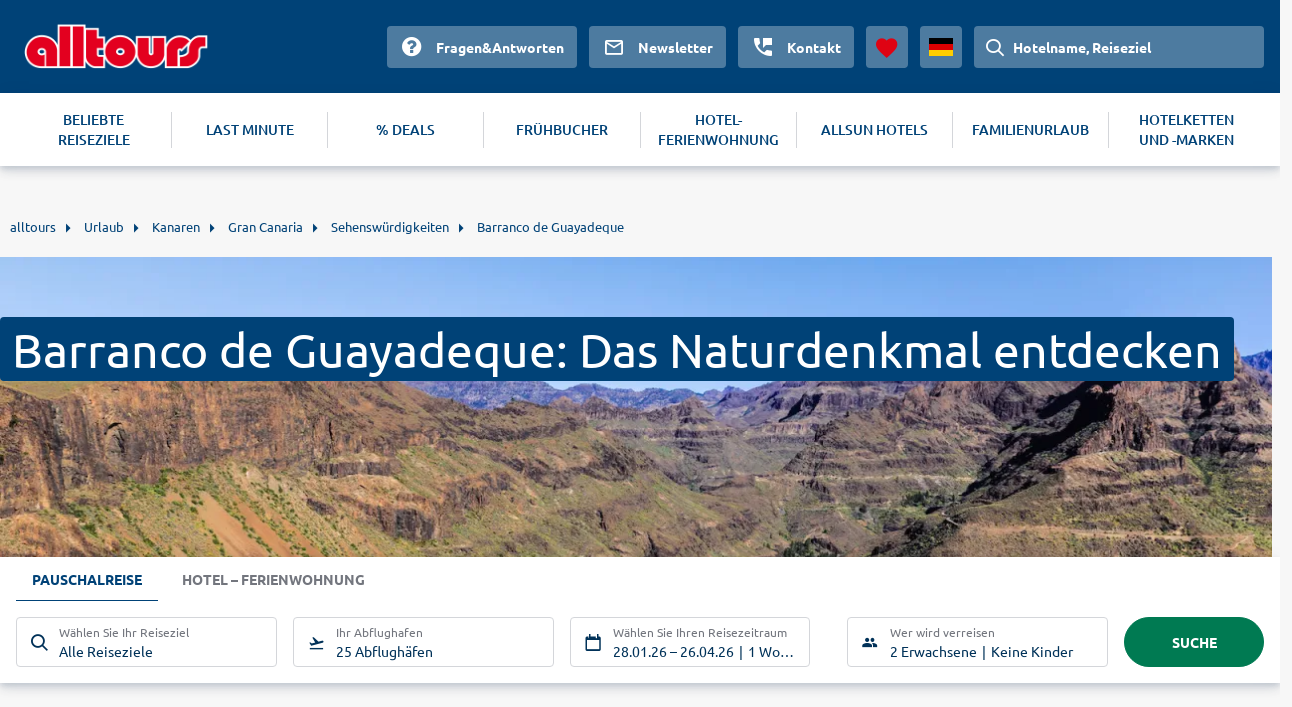

--- FILE ---
content_type: text/html
request_url: https://www.alltours.de/urlaub/spanien-kanaren/gran-canaria/sehenswuerdigkeiten/barranco-de-guayadeque/
body_size: 6340
content:
<!DOCTYPE html>
<html lang="de" dir="ltr" class="no-js">
<head>
    <meta charset="utf-8">

<!-- 
	build with <3 by diva-e Advertising

	This website is powered by TYPO3 - inspiring people to share!
	TYPO3 is a free open source Content Management Framework initially created by Kasper Skaarhoj and licensed under GNU/GPL.
	TYPO3 is copyright 1998-2026 of Kasper Skaarhoj. Extensions are copyright of their respective owners.
	Information and contribution at https://typo3.org/
-->



<meta http-equiv="x-ua-compatible" content="IE=edge">
<meta name="generator" content="TYPO3 CMS">
<meta name="viewport" content="width=device-width, initial-scale=1">
<meta name="apple-mobile-web-app-capable" content="no">









<meta name="robots" content="index,follow">
<title>Barranco de Guayadeque: Mit alltours auf die Kanaren</title>
<meta name="description" content="Reisen Sie mit alltours nach Gran Canaria und begeben Sie sich bei einer Wanderung auf die Spuren der Guanchen im Barranco de Guayadeque!"/>
<link rel="canonical" href="https://www.alltours.de/urlaub/spanien-kanaren/gran-canaria/sehenswuerdigkeiten/barranco-de-guayadeque/" />
<meta property="og:title" content="Barranco de Guayadeque: Mit alltours auf die Kanaren" />
<meta property="og:url" content="https://www.alltours.de/urlaub/spanien-kanaren/gran-canaria/sehenswuerdigkeiten/barranco-de-guayadeque/" />
<meta property="og:image" content="https://www.alltours.de/temp/static/cr/1280/350/5/imgpath/temp/fileadmin/lychee/f2780778e2fb43ae744f34d3d927.jpeg" />
<meta property="og:type" content="website" />
<meta property="og:description" content="Reisen Sie mit alltours nach Gran Canaria und begeben Sie sich bei einer Wanderung auf die Spuren der Guanchen im Barranco de Guayadeque!" />
<meta property="og:site_name" content="alltours" />
<meta name="twitter:card" content="summary" />
<meta name="twitter:site" content="@alltours_reisen" />
<meta name="twitter:creator" content="@alltours_reisen" />
<meta name="twitter:title" content="Barranco de Guayadeque: Mit alltours auf die Kanaren" />
<meta name="twitter:url" content="https://www.alltours.de/urlaub/spanien-kanaren/gran-canaria/sehenswuerdigkeiten/barranco-de-guayadeque/" />
<meta name="twitter:image" content="https://www.alltours.de/temp/static/cr/1280/350/5/imgpath/temp/fileadmin/lychee/f2780778e2fb43ae744f34d3d927.jpeg" />
<meta name="twitter:description" content="Reisen Sie mit alltours nach Gran Canaria und begeben Sie sich bei einer Wanderung auf die Spuren der Guanchen im Barranco de Guayadeque!" />
<link rel="preload" as="image" href="https://www.alltours.de/temp/static/cr/400/213/5/imgpath/temp/fileadmin/lychee/f2780778e2fb43ae744f34d3d927.jpeg" media="(max-width: 400px)"/><link rel="preload" as="image" href="https://www.alltours.de/temp/static/cr/1280/350/5/imgpath/temp/fileadmin/lychee/f2780778e2fb43ae744f34d3d927.jpeg" media="(min-width: 401px) and (max-width: 1599px)"/><link rel="preload" as="image" href="https://www.alltours.de/temp/static/cr/1600/437/5/imgpath/temp/fileadmin/lychee/f2780778e2fb43ae744f34d3d927.jpeg" media="(min-width: 1600px)" />

<meta name="application-name" content="OPI_alltours_de_de_6546">
<link rel="alternate" hreflang="de-de" href="https://www.alltours.de/urlaub/spanien-kanaren/gran-canaria/sehenswuerdigkeiten/barranco-de-guayadeque/" />
 <link rel="alternate" hreflang="de-at" href="https://www.alltours.at/urlaub/spanien-kanaren/gran-canaria/sehenswuerdigkeiten/barranco-de-guayadeque/" />
 <link rel="alternate" hreflang="de-ch" href="https://www.alltours.ch/urlaub/spanien-kanaren/gran-canaria/sehenswuerdigkeiten/barranco-de-guayadeque/" />
 <link rel="alternate" hreflang="x-default" href="https://www.alltours.de/urlaub/spanien-kanaren/gran-canaria/sehenswuerdigkeiten/barranco-de-guayadeque/" />

<script> var sMandant = "de"</script>                <meta name="viewport" content="width=device-width, initial-scale=1">
                <link rel="icon" href="/temp/uploads/media/favicon.ico" type="image/ico" />

                <link rel="preload" as="script" href="/temp/static/js/jquery.js">
                <link rel="preload" as="style" href="/temp/static/min/g=css-swiper?mrand=15870">
                <link rel="preload" as="style" href="/temp/static/min/g=css-style?mrand=15870">
                <link rel="preload" href="/temp/static/fonts/ubuntu-regular-webfont.woff2" as="font" type="font/woff2" crossorigin>
                <link rel="preload" href="/temp/static/fonts/ubuntu-bold-webfont.woff2" as="font" type="font/woff2" crossorigin>
                <link rel="preload" href="/temp/static/fonts/ubuntu-medium-webfont.woff2" as="font" type="font/woff2" crossorigin>

                <script type="application/javascript" src="/temp/static/js/jquery.js"></script>

                <style>
                @font-face {
                    font-family: 'ubunturegular';
                    src: url("/temp/static/fonts/ubuntu-regular-webfont.eot");
                    src: url("/temp/static/fonts/ubuntu-regular-webfont.eot?#iefix") format("embedded-opentype"), url("/temp/static/fonts/ubuntu-regular-webfont.woff2") format("woff2"), url("/temp/static/fonts/ubuntu-regular-webfont.woff") format("woff"), url("/temp/static/fonts/ubuntu-regular-webfont.ttf") format("truetype"), url("/temp/static/fonts/ubuntu-regular-webfont.svg#ubunturegular") format("svg");
                    font-weight: normal;
                    font-style: normal;
                    font-display: swap;
                }

                @font-face {
                    font-family: 'ubuntubold';
                    src: url("/temp/static/fonts/ubuntu-bold-webfont.eot");
                    src: url("/temp/static/fonts/ubuntu-bold-webfont.eot?#iefix") format("embedded-opentype"), url("/temp/static/fonts/ubuntu-bold-webfont.woff2") format("woff2"), url("/temp/static/fonts/ubuntu-bold-webfont.woff") format("woff"), url("/temp/static/fonts/ubuntu-bold-webfont.ttf") format("truetype"), url("/temp/static/fonts/ubuntu-bold-webfont.svg#ubuntubold") format("svg");
                    font-weight: normal;
                    font-style: normal;
                    font-display: swap;
                }

                @font-face {
                    font-family: 'ubuntumedium';
                    src: url("/temp/static/fonts/ubuntu-medium-webfont.eot");
                    src: url("/temp/static/fonts/ubuntu-medium-webfont.eot?#iefix") format("embedded-opentype"), url("/temp/static/fonts/ubuntu-medium-webfont.woff2") format("woff2"), url("/temp/static/fonts/ubuntu-medium-webfont.woff") format("woff"), url("/temp/static/fonts/ubuntu-medium-webfont.ttf") format("truetype"), url("/temp/static/fonts/ubuntu-medium-webfont.svg#ubuntumedium") format("svg");
                    font-weight: normal;
                    font-style: normal;
                    font-display: swap;
                }

                @font-face {
                    font-family: 'icon-font';
                    src: url("/temp/static/fonts/icon-font.eot?ax7e97");
                    src: url("/temp/static/fonts/icon-font.eot?#iefixax7e97") format("embedded-opentype"), url("/temp/static/fonts/icon-font.woff?ax7e97") format("woff"), url("/temp/static/fonts/icon-font.ttf?ax7e97") format("truetype"), url("/temp/static/fonts/icon-font.svg?ax7e97#icon-font") format("svg");
                    font-weight: normal;
                    font-style: normal;
                    font-display: swap;
                }
                </style>    <link rel="stylesheet" href="/temp/static/min/g=css-swiper?mrand=15870">
    <link rel="stylesheet" href="/temp/static/min/g=css-style?mrand=15870">
		<script>
			var productType = 'package';
			var dataLayer = [{
				canonicalUrl: 'https://www.alltours.de/urlaub/spanien-kanaren/gran-canaria/sehenswuerdigkeiten/barranco-de-guayadeque/',
				country: 'de',
				pageType: 'listingPage',
				listName: productType + '/' + 'spanien-kanaren/gran-canaria/sehenswuerdigkeiten/barranco-de-guayadeque',
				products: []
			}];
		</script>
		
		<!-- Google Tag Manager -->
		<script>(function(w,d,s,l,i){w[l]=w[l]||[];w[l].push({'gtm.start':
		new Date().getTime(),event:'gtm.js'});var f=d.getElementsByTagName(s)[0],
		j=d.createElement(s),dl=l!='dataLayer'?'&l='+l:'';j.async=true;j.src=
		'https://www.googletagmanager.com/gtm.js?id='+i+dl;f.parentNode.insertBefore(j,f);
		})(window,document,'script','dataLayer','GTM-MWGZLP');</script>
		<!-- End Google Tag Manager --><script src="https://cloud.ccm19.de/app.js?apiKey=04ba9078a1dd8f2d87470c1ad76a8831fcc230901a648b84&domain=637bb406aa8ffb71f20fae56" referrerpolicy="origin" async></script><!-- live -->
</head>
<body>
            <!-- Google Tag Manager (noscript) -->
            <noscript><iframe src="https://www.googletagmanager.com/ns.html?id=GTM-MWGZLP" height="0" width="0" style="display:none;visibility:hidden"></iframe></noscript>
            <!-- End Google Tag Manager (noscript) -->

    <div id="all_header"></div>
    <div class="container-fluid">
        <form id="redirForm" action="/temp/static/redir-form.php" method="POST"><input id="formSubmit" type="hidden" name="rdata" value=""></form>
        <div class="oa-modal"></div>
        <div class="container main">

            <ul id="breadcrumb" itemscope itemtype="https://schema.org/BreadcrumbList"><li class="root" itemprop="itemListElement" itemscope itemtype="https://schema.org/ListItem"><a href="https://www.alltours.de/" target="_self" itemprop="item"><span itemprop="name">alltours</span></a><meta itemprop="position" content="1"></li>
			<li itemprop="itemListElement" itemscope itemtype="https://schema.org/ListItem">
				<a href="/urlaub/" target="_self" itemprop="item">
				<span itemprop="name">Urlaub</span></a>
				<meta itemprop="position" content="2">
			</li>
			<li itemprop="itemListElement" itemscope itemtype="https://schema.org/ListItem">
				<a href="/urlaub/spanien-kanaren/" target="_self" itemprop="item">
				<span itemprop="name">Kanaren</span></a>
				<meta itemprop="position" content="3">
			</li>
			<li itemprop="itemListElement" itemscope itemtype="https://schema.org/ListItem">
				<a href="/urlaub/spanien-kanaren/gran-canaria/" target="_self" itemprop="item">
				<span itemprop="name">Gran Canaria</span></a>
				<meta itemprop="position" content="4">
			</li>
			<li itemprop="itemListElement" itemscope itemtype="https://schema.org/ListItem">
				<a href="/urlaub/spanien-kanaren/gran-canaria/sehenswuerdigkeiten/" target="_self" itemprop="item">
				<span itemprop="name">Sehenswürdigkeiten</span></a>
				<meta itemprop="position" content="5">
			</li>
			<li itemprop="itemListElement" itemscope itemtype="https://schema.org/ListItem">
				<a href="/urlaub/spanien-kanaren/gran-canaria/sehenswuerdigkeiten/barranco-de-guayadeque/" target="_self" itemprop="item">
				<span itemprop="name">Barranco de Guayadeque</span></a>
				<meta itemprop="position" content="6">
			</li></ul>
            
    

            <div id="c14473" class="frame frame-default frame-type-list frame-layout-0">
                
                
                    



                
                
                    

    



                
                

    
        
            <div class="hero">
                <div class="heroContainer">
                    <h1>Barranco de Guayadeque: Das Naturdenkmal entdecken</h1>
                    
                </div>
                <div class="image">
                    <picture>
                        <source media="(max-width: 400px)" srcset="/temp/static/cr/400/213/imgpath/temp/fileadmin/lychee/f2780778e2fb43ae744f34d3d927.jpeg">
                        <source media="(min-width: 1600px)" srcset="/temp/static/cr/1600/437/imgpath/temp/fileadmin/lychee/f2780778e2fb43ae744f34d3d927.jpeg">
                        <img src="/temp/static/cr/1280/350/imgpath/temp/fileadmin/lychee/f2780778e2fb43ae744f34d3d927.jpeg" fetchpriority="high" alt="Barranco de Guayadeque">
                    </picture>
                </div>
            </div>
            <div id="all_sw"></div>
            <div class="ibe-oa">
            
    <div id="sibe" class="left"></div>
    <div class="clear"></div>
    
            </div>

            <div class="mainContent">
                
                <div class="summary-tab-box">
                    
            <div class="tab-content">
                <div id="home" class="tab-pane fade active in all_t all_t_summary">
                        <div class="topContentMore open nbrds">Der "Barranco de Guayadeque" ist eine durch vulkanische Aktivit&auml;ten entstandene Schlucht im S&uuml;dosten der Kanareninsel Gran Canaria. Auf Wanderungen k&ouml;nnen Sie in Ihrem Urlaub mit alltours die Natur und den ewigen Fr&uuml;hling genie&szlig;en und einige H&ouml;hlenh&auml;user Gran Canarias entdecken, wie sie von den Ureinwohnern erbaut wurden. Der "Barranco de Guayadeque" ist rund 15 Kilometer lang und seine H&auml;nge sind von zahlreichen endemischen Pflanzen bewachsen. Von Mitte Januar bis Anfang Februar k&ouml;nnen Sie sich hier besonders an der Mandelbl&uuml;te erfreuen.
<h2>Im "Barranco de Guayadeque" auf Spurensuche</h2>
Wer sich im "Barranco de Guayadeque" auf Wanderung begeben m&ouml;chte, der findet hier verschiedene Wege vor, von denen Sie einer vom H&ouml;hlendorf "Cuevas Bermejas" bis zu einem weiteren, kleineren H&ouml;hlendorf, dem "Monta&ntilde;a de las Tierras", f&uuml;hrt. Am Rande ihres Pfades begegnen Aktivurlauber und Natur-Fans einer H&ouml;hlenkapelle und einem H&ouml;hlenrestaurant, unbewohnten H&ouml;hlen und bl&uuml;henden gelben Dickblattgew&auml;chsen sowie wilden, lila leuchtenden Artischocken. Begleitet wird Ihr Weg von sagenhaften Ausblicken, die &uuml;ber den Schluchtgrund bis hin zur Ostk&uuml;ste Gran Canarias reichen. Sie gelangen &uuml;ber die GC-103 zum &ouml;stlichen Eingang des Barrancos.</div>
                            <div class="summary-tab-box-trigger">
                            <div class="summary-tab-box-wrapper mbutton smallbutton">
                                <span class="summary-tab-box-button button--opened"></span>
                                <span class="summary-tab-box-text">schließen</span>
                            </div>
                        </div></div>
            </div><div class="topOffers"><h2 class="center">Hotelangebote</h2><div class="row-oa"><div class="boxes"><div class="row flexbox__vertical__container">
        <div class="col-33">
            <div class="productbox hotelbox nbrds">
                <div class="properties">
                    
            <div class="image oa-swiper">
                <div class="swiper-wrapper" data-submit="aHR0cHM6Ly93d3cuYWxsdG91cnMuZGUvaG90ZWxkZXRhaWwvMjc5ND8mYm9va2luZ1R5cGU9UEFDS0FHRSZtaW5EPTcmbWF4RD03Jm5vZGVzPSZkZD0yMDI2LTA1LTAxJnJkPTIwMjYtMDYtMTY=" rel="rform">
                
                        <div class="swiper-slide">
                            <img class="img-responsive lazy" alt="Appartements Tamaragua" data-original="https://images.alltours.de/hotels/415x311/LPA327_05.jpg">
                        </div>
                        
                        <div class="swiper-slide">
                            <img class="img-responsive swiper-lazy" alt="" data-src="https://images.alltours.de/hotels/415x311/LPA327_09.jpg">
                            <div class="swiper-lazy-preloader"></div>
                        </div>
                        
                        <div class="swiper-slide">
                            <img class="img-responsive swiper-lazy" alt="" data-src="https://images.alltours.de/hotels/415x311/LPA327_04.jpg">
                            <div class="swiper-lazy-preloader"></div>
                        </div>
                        
                        <div class="swiper-slide">
                            <img class="img-responsive swiper-lazy" alt="" data-src="https://images.alltours.de/hotels/415x311/LPA327_06.jpg">
                            <div class="swiper-lazy-preloader"></div>
                        </div>
                        
                        <div class="swiper-slide">
                            <img class="img-responsive swiper-lazy" alt="" data-src="https://images.alltours.de/hotels/415x311/LPA327_07.jpg">
                            <div class="swiper-lazy-preloader"></div>
                        </div>
                        
                        <div class="swiper-slide">
                            <img class="img-responsive swiper-lazy" alt="" data-src="https://images.alltours.de/hotels/415x311/LPA327_08.jpg">
                            <div class="swiper-lazy-preloader"></div>
                        </div>
                        
                        <div class="swiper-slide">
                            <img class="img-responsive swiper-lazy" alt="" data-src="https://images.alltours.de/hotels/415x311/LPA327_01.jpg">
                            <div class="swiper-lazy-preloader"></div>
                        </div>
                        
                        <div class="swiper-slide">
                            <img class="img-responsive swiper-lazy" alt="" data-src="https://images.alltours.de/hotels/415x311/LPA327_02.jpg">
                            <div class="swiper-lazy-preloader"></div>
                        </div>
                        
                        <div class="swiper-slide">
                            <img class="img-responsive swiper-lazy" alt="" data-src="https://images.alltours.de/hotels/415x311/LPA327_03.jpg">
                            <div class="swiper-lazy-preloader"></div>
                        </div>
                        
                        <div class="swiper-slide">
                            <img class="img-responsive swiper-lazy" alt="" data-src="https://images.alltours.de/hotels/415x311/LPA327_10.jpg">
                            <div class="swiper-lazy-preloader"></div>
                        </div>
                        
                </div>
                <div class="swiper-button-prev"></div>
                <div class="swiper-button-next"></div>
            </div>

                    <div class="boxContent">

                        <div class="title text--trunc">
                            <span>Spanien (Kanaren) . Gran Canaria . Playa del Inglés</span>
                            <a href="/hotels/appartements-tamaragua-gran-canaria-lpa327.html" title="Appartements Tamaragua">Appartements Tamaragua</a>
                        </div>
                        <div class="rating">
                            <ul class="hotel-rating"><li class="hotel-rating-item"><i class="icon icon-sun-rating"></i></li><li class="hotel-rating-item"><i class="icon icon-sun-rating"></i></li><li class="hotel-rating-item"><i class="icon icon-sun-rating"></i></li></ul>
                        </div>
                        <div class="infos">
                            <div class="properties">
                                <ul>
                                    <li>7 Nächte . App. Typ C . Ohne Verpflegung</li>
                                </ul>
                            </div>
                        </div>

                        
    <div class="scoreRec">
        <span class="scoreRecValue">
            <span class="icon-like"></span> 71 %
        </span>
        <span class="scoreRecDetails">
            <span>10 HolidayCheck Bewertungen</span>
        </span>
    </div>
    
                        <div class="clear"></div>
                        <div class="price-container">
        <div class="strikeprice"><span>825 €</span></div>
        <div class="discount-badge">Sie sparen 19 % p.P.</div>
    </div>
    <div class="clear"></div>
    
                    </div>

                    <div class="callToAction btnbl mnb" data-submit="aHR0cHM6Ly93d3cuYWxsdG91cnMuZGUvaG90ZWxkZXRhaWwvMjc5ND8mYm9va2luZ1R5cGU9UEFDS0FHRSZtaW5EPTcmbWF4RD03Jm5vZGVzPSZkZD0yMDI2LTA1LTAxJnJkPTIwMjYtMDYtMTY=" rel="rform">
                        
                        <button class="darkbutton"> <span>ab </span>  <span class="priceamount"> 669</span>
             <span class='currencysmbl'>  €</span> </button>
                    </div>

                </div>
            </div>
        </div>
        <div class="col-33">
            <div class="productbox hotelbox nbrds">
                <div class="properties">
                    
            <div class="image oa-swiper">
                <div class="swiper-wrapper" data-submit="aHR0cHM6Ly93d3cuYWxsdG91cnMuZGUvaG90ZWxkZXRhaWwvMTM1NjY/JmJvb2tpbmdUeXBlPVBBQ0tBR0UmbWluRD03Jm1heEQ9NyZub2Rlcz0mZGQ9MjAyNi0wNS0wMSZyZD0yMDI2LTA2LTE2" rel="rform">
                
                        <div class="swiper-slide">
                            <img class="img-responsive lazy" alt="Hotel Green Field" data-original="https://images.alltours.de/hotels/415x311/LPA05_03.jpg">
                        </div>
                        
                        <div class="swiper-slide">
                            <img class="img-responsive swiper-lazy" alt="" data-src="https://images.alltours.de/hotels/415x311/LPA05_02.jpg">
                            <div class="swiper-lazy-preloader"></div>
                        </div>
                        
                        <div class="swiper-slide">
                            <img class="img-responsive swiper-lazy" alt="" data-src="https://images.alltours.de/hotels/415x311/LPA0524.jpg">
                            <div class="swiper-lazy-preloader"></div>
                        </div>
                        
                        <div class="swiper-slide">
                            <img class="img-responsive swiper-lazy" alt="" data-src="https://images.alltours.de/hotels/415x311/LPA0516.jpg">
                            <div class="swiper-lazy-preloader"></div>
                        </div>
                        
                        <div class="swiper-slide">
                            <img class="img-responsive swiper-lazy" alt="" data-src="https://images.alltours.de/hotels/415x311/LPA05_01.jpg">
                            <div class="swiper-lazy-preloader"></div>
                        </div>
                        
                        <div class="swiper-slide">
                            <img class="img-responsive swiper-lazy" alt="" data-src="https://images.alltours.de/hotels/415x311/LPA0518.jpg">
                            <div class="swiper-lazy-preloader"></div>
                        </div>
                        
                        <div class="swiper-slide">
                            <img class="img-responsive swiper-lazy" alt="" data-src="https://images.alltours.de/hotels/415x311/LPA0520.jpg">
                            <div class="swiper-lazy-preloader"></div>
                        </div>
                        
                        <div class="swiper-slide">
                            <img class="img-responsive swiper-lazy" alt="" data-src="https://images.alltours.de/hotels/415x311/LPA0521.jpg">
                            <div class="swiper-lazy-preloader"></div>
                        </div>
                        
                        <div class="swiper-slide">
                            <img class="img-responsive swiper-lazy" alt="" data-src="https://images.alltours.de/hotels/415x311/LPA0522.jpg">
                            <div class="swiper-lazy-preloader"></div>
                        </div>
                        
                </div>
                <div class="swiper-button-prev"></div>
                <div class="swiper-button-next"></div>
            </div>

                    <div class="boxContent">

                        <div class="title text--trunc">
                            <span>Spanien (Kanaren) . Gran Canaria . Playa del Inglés</span>
                            <a href="/hotels/hotel-green-field-gran-canaria-lpa05.html" title="Hotel Green Field">Hotel Green Field</a>
                        </div>
                        <div class="rating">
                            <ul class="hotel-rating"><li class="hotel-rating-item"><i class="icon icon-sun-rating"></i></li><li class="hotel-rating-item"><i class="icon icon-sun-rating"></i></li><li class="hotel-rating-item"><i class="icon icon-sun-rating"></i></li><li class="hotel-rating-item half"><i class="icon icon-sun-rating-outline"></i></li></ul>
                        </div>
                        <div class="infos">
                            <div class="properties">
                                <ul>
                                    <li>7 Nächte . Studio . Frühstück</li>
                                </ul>
                            </div>
                        </div>

                        
    <div class="scoreRec">
        <span class="scoreRecValue">
            <span class="icon-like"></span> 75 %
        </span>
        <span class="scoreRecDetails">
            <span>429 HolidayCheck Bewertungen</span>
        </span>
    </div>
    
                        <div class="clear"></div>
                        <div class="price-container">
        <div class="strikeprice"><span>801 €</span></div>
        <div class="discount-badge">Sie sparen 15 % p.P.</div>
    </div>
    <div class="clear"></div>
    
                    </div>

                    <div class="callToAction btnbl mnb" data-submit="aHR0cHM6Ly93d3cuYWxsdG91cnMuZGUvaG90ZWxkZXRhaWwvMTM1NjY/JmJvb2tpbmdUeXBlPVBBQ0tBR0UmbWluRD03Jm1heEQ9NyZub2Rlcz0mZGQ9MjAyNi0wNS0wMSZyZD0yMDI2LTA2LTE2" rel="rform">
                        
                        <button class="darkbutton"> <span>ab </span>  <span class="priceamount"> 679</span>
             <span class='currencysmbl'>  €</span> </button>
                    </div>

                </div>
            </div>
        </div>
        <div class="col-33">
            <div class="productbox hotelbox nbrds">
                <div class="properties">
                    
            <div class="image oa-swiper">
                <div class="swiper-wrapper" data-submit="aHR0cHM6Ly93d3cuYWxsdG91cnMuZGUvaG90ZWxkZXRhaWwvMjcxNj8mYm9va2luZ1R5cGU9UEFDS0FHRSZtaW5EPTcmbWF4RD03Jm5vZGVzPSZkZD0yMDI2LTA1LTAxJnJkPTIwMjYtMDYtMTY=" rel="rform">
                
                        <div class="swiper-slide">
                            <img class="img-responsive lazy" alt="Hotel Relaxia Beverly Park" data-original="https://images.alltours.de/hotels/415x311/LPA33_03.jpg">
                        </div>
                        
                        <div class="swiper-slide">
                            <img class="img-responsive swiper-lazy" alt="" data-src="https://images.alltours.de/hotels/415x311/LPA33_06.jpg">
                            <div class="swiper-lazy-preloader"></div>
                        </div>
                        
                        <div class="swiper-slide">
                            <img class="img-responsive swiper-lazy" alt="" data-src="https://images.alltours.de/hotels/415x311/LPA33_09.jpg">
                            <div class="swiper-lazy-preloader"></div>
                        </div>
                        
                        <div class="swiper-slide">
                            <img class="img-responsive swiper-lazy" alt="" data-src="https://images.alltours.de/hotels/415x311/LPA33_05.jpg">
                            <div class="swiper-lazy-preloader"></div>
                        </div>
                        
                        <div class="swiper-slide">
                            <img class="img-responsive swiper-lazy" alt="" data-src="https://images.alltours.de/hotels/415x311/LPA3331.jpg">
                            <div class="swiper-lazy-preloader"></div>
                        </div>
                        
                        <div class="swiper-slide">
                            <img class="img-responsive swiper-lazy" alt="" data-src="https://images.alltours.de/hotels/415x311/LPA33_12.jpg">
                            <div class="swiper-lazy-preloader"></div>
                        </div>
                        
                        <div class="swiper-slide">
                            <img class="img-responsive swiper-lazy" alt="" data-src="https://images.alltours.de/hotels/415x311/LPA33_11.jpg">
                            <div class="swiper-lazy-preloader"></div>
                        </div>
                        
                        <div class="swiper-slide">
                            <img class="img-responsive swiper-lazy" alt="" data-src="https://images.alltours.de/hotels/415x311/LPA33_10.jpg">
                            <div class="swiper-lazy-preloader"></div>
                        </div>
                        
                        <div class="swiper-slide">
                            <img class="img-responsive swiper-lazy" alt="" data-src="https://images.alltours.de/hotels/415x311/LPA33_13.jpg">
                            <div class="swiper-lazy-preloader"></div>
                        </div>
                        
                        <div class="swiper-slide">
                            <img class="img-responsive swiper-lazy" alt="" data-src="https://images.alltours.de/hotels/415x311/LPA33_07.jpg">
                            <div class="swiper-lazy-preloader"></div>
                        </div>
                        
                </div>
                <div class="swiper-button-prev"></div>
                <div class="swiper-button-next"></div>
            </div>

                    <div class="boxContent">

                        <div class="title text--trunc">
                            <span>Spanien (Kanaren) . Gran Canaria . Playa del Inglés</span>
                            <a href="/hotels/hotel-beverly-park-gran-canaria-lpa33.html" title="Hotel Relaxia Beverly Park">Hotel Relaxia Beverly Park</a>
                        </div>
                        <div class="rating">
                            <ul class="hotel-rating"><li class="hotel-rating-item"><i class="icon icon-sun-rating"></i></li><li class="hotel-rating-item"><i class="icon icon-sun-rating"></i></li><li class="hotel-rating-item"><i class="icon icon-sun-rating"></i></li><li class="hotel-rating-item half"><i class="icon icon-sun-rating-outline"></i></li></ul>
                        </div>
                        <div class="infos">
                            <div class="properties">
                                <ul>
                                    <li>7 Nächte . Doppelzimmer . Halbpension</li>
                                </ul>
                            </div>
                        </div>

                        
    <div class="scoreRec">
        <span class="scoreRecValue">
            <span class="icon-like"></span> 89 %
        </span>
        <span class="scoreRecDetails">
            <span>1.368 HolidayCheck Bewertungen</span>
        </span>
    </div>
    
                        <div class="clear"></div>
                        <div class="price-container">
        <div class="strikeprice"><span>958 €</span></div>
        <div class="discount-badge">Sie sparen 23 % p.P.</div>
    </div>
    <div class="clear"></div>
    
                    </div>

                    <div class="callToAction btnbl mnb" data-submit="aHR0cHM6Ly93d3cuYWxsdG91cnMuZGUvaG90ZWxkZXRhaWwvMjcxNj8mYm9va2luZ1R5cGU9UEFDS0FHRSZtaW5EPTcmbWF4RD03Jm5vZGVzPSZkZD0yMDI2LTA1LTAxJnJkPTIwMjYtMDYtMTY=" rel="rform">
                        
                        <button class="darkbutton"> <span>ab </span>  <span class="priceamount"> 735</span>
             <span class='currencysmbl'>  €</span> </button>
                    </div>

                </div>
            </div>
        </div></div></div></div></div><div class="clear"></div>
                </div>
                <div class="clear"></div>
                <div class="col-sidebar-oa">
            <div class="box list nbrds">
                <div class="title">Schnelleinstieg </div>
                <ul><li><a href="/urlaub/spanien-kanaren/gran-canaria/sehenswuerdigkeiten/roque-nublo/">Sehenswürdigkeiten Roque Nublo</a></li><li><a href="/urlaub/spanien-kanaren/gran-canaria/sehenswuerdigkeiten/pico-de-las-nieves/">Sehenswürdigkeiten Pico de las Nieves</a></li><li><a href="/urlaub/spanien-kanaren/gran-canaria/sehenswuerdigkeiten/naturpark-bandama/">Sehenswürdigkeiten Naturpark Bandama</a></li><li><a href="/urlaub/spanien-kanaren/gran-canaria/sehenswuerdigkeiten/jardin-canario/">Sehenswürdigkeiten Jardin Canario</a></li><li><a href="/urlaub/spanien-kanaren/gran-canaria/sehenswuerdigkeiten/duenen-maspalomas/">Sehenswürdigkeiten Dünen Maspalomas</a></li><li><a href="/urlaub/spanien-kanaren/gran-canaria/sehenswuerdigkeiten/karneval-gran-canaria/">Sehenswürdigkeiten Karneval Gran Canaria</a></li><li><a href="/urlaub/spanien-kanaren/gran-canaria/sehenswuerdigkeiten/puerto-de-mogan/">Sehenswürdigkeiten Puerto de Mogan</a></li><li><a href="/urlaub/spanien-kanaren/gran-canaria/sehenswuerdigkeiten/gran-canaria-maerkte/">Sehenswürdigkeiten Gran Canaria Märkte</a></li><li><a href="/urlaub/spanien-kanaren/gran-canaria/sehenswuerdigkeiten/cenobio-de-valeron/">Sehenswürdigkeiten Cenobio de Valeron</a></li><li><a href="/urlaub/spanien-kanaren/gran-canaria/sehenswuerdigkeiten/faro-de-maspalomas/">Sehenswürdigkeiten Faro de Maspalomas</a></li></ul><div class="clear"></div></div><div class="boxRating">
    <div class="box nbrds">
        <div class="title">Bewertung  <span>Urlaub Barranco de Guayadeque</span></div>
        <div class="content">
             <div class="tx-content-rating-main">
                 <div class="tx-content-rating-rate-wrapper">
                    <div class="tx-content-rating-rate-full">&nbsp;</div>
                    <div class="tx-content-rating-rate-value" id="rating-rate-value-6546" style="width:0%;">&nbsp;</div>
                    <div class="tx-content-rating-mouse-wrapper">
                        <div class="tx-content-rating-mouse-sep" data-rate="5" style="width:100%;">&nbsp;</div>
                        <div class="tx-content-rating-mouse-sep" data-rate="4" style="width:80%;">&nbsp;</div>
                        <div class="tx-content-rating-mouse-sep" data-rate="3" style="width:60%;">&nbsp;</div>
                        <div class="tx-content-rating-mouse-sep" data-rate="2" style="width:40%;">&nbsp;</div>
                        <div class="tx-content-rating-mouse-sep" data-rate="1" style="width:20%;">&nbsp;</div>
                        <input type="hidden" class="tx-content-rating-pid" value="6546" />
                    </div>
                 </div>
                 <div class="tx-content-rating-text-left">
                    <span id="rating-countspan-6546" class="tx-content-rating-countspan">0</span>
                    Bewertungen (<span id="rating-percspan-6546" class="tx-content-rating-percspan">0</span> %)
                 </div>
                 <div class="tx-content-rating-mouse-hint" id="rating-mouse-hint-6546">Bewerten</div>
                 <div class="tx-content-rating-line-wrapper">
                        <div class="tx-content-rating-line-sep-big" style="left:0%;">&nbsp;</div>
                        <div class="tx-content-rating-line-sep-small" style="left:20%;">&nbsp;</div>
                        <div class="tx-content-rating-line-sep-small" style="left:40%;">&nbsp;</div>
                        <div class="tx-content-rating-line-sep-small" style="left:60%;">&nbsp;</div>
                        <div class="tx-content-rating-line-sep-small" style="left:80%;">&nbsp;</div>
                        <div class="tx-content-rating-line-sep-big" style="left:100%;margin-left:-1px;">&nbsp;</div>
                 </div>
                 <div class="spacer"></div>
                 <div class="tx-content-rating-text-wrapper">
                    <div class="tx-content-rating-clear">1</div>
                    <div class="tx-content-rating-clear">5</div>
                    <div class="tx-content-rating-clear">0</div>
                    <div class="tx-content-rating-clear">&nbsp;</div>
                 </div>
             </div>
         </div>
     </div></div>
                </div>
            </div>
            
    


                
                    



                
                
                    



                
            </div>

        


            <!-- d.tmpl -->
        </div>
    </div>
    <div id="app"></div>
    <div id="all_footer"></div>
    <script>
        window.__CONFIG__ = {

            searchMaskVariant: 'home', // hdp or home

            areas: {

                headerId: 'all_header',

                footerId: 'all_footer',

                searchMaskId: 'sibe',

                appId: 'app',
            },
        }
    </script>



        <script src="/temp/static/min/g=js-functions?mrand=15870" defer></script>
        <script src="/temp/static/min/g=js-highcharts" defer></script>
        <script src="/temp/static/min/g=js-exporting" defer></script>
        <script src="/temp/static/min/g=js-contentrating" defer></script>
        <script src="/temp/static/min/g=js-jquery-cookie" defer></script>
        <script src="/temp/static/min/g=js-swiper" defer></script>            <script src="/temp/static/min/g=js-jquery-lazyload" defer></script>
            <script>
                function init(t) {
                    window.__APP_CONFIG__ = Object.assign(t, window.__CONFIG__);
                    var e = t.chunkScriptTag, n = t.scripts, c = t.styles, r = document.createElement("div");
                    e && (r.innerHTML += e), document.body.appendChild(r), c && c.forEach(function (t) {
                    var e = document.createElement("link");
                    e.setAttribute("data-chunk", t.chunk), e.setAttribute("rel", "stylesheet"), e.setAttribute("href", t.url), document.head.appendChild(e)
                    }), n && n.forEach(function (t) {
                    var e = document.createElement("script");
                    e.async = !0, e.defer = !0, e.src = t.url, e.setAttribute("data-chunk", t.chunk), document.body.appendChild(e)
                    })
                }
            </script>
            <script src="/_render_external?callback=init" async defer></script>
            <!-- T2 x -->



<button onclick="scrollToTop()" id="scrollToTop" title="Nach oben scrollen">^</button>

        <script>

		</script>
        
            <script>
                var oaDepartureDate = "2026-09-01";
                var oaReturnDate = "2026-10-01";
                var iLayout = "5";
            </script>
            <script src="/temp/static/js/hoffers.js" defer></script>
            
        <script>
		window.__CONFIG__.initialQueryString = '?bookingType=PACKAGE&airportCodes=FKB_STR_MUC_NUE_TXL_SXF_FDH_BRE_HAM_HAJ_CGN_DTM_DUS_FMO_PAD_NRN_RLG_FRA_SCN_DRS_LEJ_ERF_HHN_KSF_LBC_BER_FMM';
		</script>
</body>
</html>

--- FILE ---
content_type: text/javascript; charset=utf-8
request_url: https://www.alltours.de/_render_external?callback=init
body_size: 7159
content:
/**/ typeof init === 'function' && init({"serverSettings":{"cmsEditLayerEnabled":false,"includeOldPrices":true,"oldPrice":{"minAbsoluteSaving":1,"minPercentSaving":1,"useMixedValues":true},"useOfferCategoryAsFallback":true,"currency":"EUR","supportedLanguages":["de-de","de-at","de-ch","nl-nl"],"useLocaleBasedDomains":true,"domainLanguageMap":{"alltours.de":"de-de","de.alltours.alltours-pws-knipp.cloud.fcse.io":"de-de","de.alltours.tsboqs.k8s.ext.fcse.io":"de-de","edit.alltours.de":"de-de","edit.de.alltours.alltours-pws-knipp.cloud.fcse.io":"de-de","edit.de.alltours.tsboqs.k8s.ext.fcse.io":"de-de","www.alltours.de":"de-de"},"overrideDomainLanguageMap":{"alltours.at":"de-at","alltours.ch":"de-ch","alltours.de":"de-de","alltours.nl":"nl-nl"},"termsAndConditionsUrl":"https://tsbonext-freshms.fra1.digitaloceanspaces.com/clubfamily/ClubFamily_OTA_TC.pdf","headerLogoUrl":"","footerLogoUrl":"","shubIframeUrl":"https://secure-staging.peakwork.com/securitywebclient/","pageTitle":{"de-de":{"postfix":"","defaultTitle":"Pauschalreisen bei alltours buchen: alles.aber günstig."},"de-at":{"postfix":"","defaultTitle":"Pauschalreisen bei alltours buchen: alles.aber günstig."},"de-ch":{"postfix":"","defaultTitle":"Pauschalreisen bei alltours buchen: alles.aber günstig."},"nl-nl":{"postfix":"","defaultTitle":"alltours.helemaal goed,helemaal goedkoop: Pakketreizen en Last Minute"}},"pageMeta":{"de-de":{"description":"Günstige Pauschalreisen und Hotels direkt beim Reiseveranstalter buchen. Alle Angebote sofort verfügbar. Bester Service und bester Preis direkt von alltours.","applicationName":"Alltours","iconsUrl":""},"de-at":{"description":"Günstige Pauschalreisen und Hotels direkt beim Reiseveranstalter buchen. Alle Angebote sofort verfügbar. Bester Service und bester Preis direkt von alltours.","applicationName":"Alltours","iconsUrl":""},"de-ch":{"description":"Günstige Pauschalreisen und Hotels direkt beim Reiseveranstalter buchen. Alle Angebote sofort verfügbar. Bester Service und bester Preis direkt von alltours.","applicationName":"Alltours","iconsUrl":""},"nl-nl":{"description":"Goedkoope Vakantiereizen met alltours. Pakketreizen en Last Minute-reizen boeken. Bekijk on aanbod!","applicationName":"Alltours","iconsUrl":""}},"fcseAnalyticsClient":{"enabled":"true","logServerUrl":"/collect","includeAmplitudeDeviceIdHeader":true,"cookieSettings":{"userAcceptance":{"cookieKey":"analyticsConfirmed"},"sessionId":{"cookieKey":"sessionId","expiryInDays":1000},"browserFingerprint":{"enabled":false,"cookieKey":"fingerprint","expiryInDays":1000}},"gtm":{"enabled":"true","gtmId":"GTM-MWGZLP","options":{"debug":true},"dataLayer":{"event":"appInit","appCustomer":"Alltours","appPortal":"default"}}},"fusionSwitcher":{"enabled":false,"mode":"alltours"},"maps":{"variant":"google","key":"AIzaSyA7dCrQTlMKkEvJRzieMWWnbLKxTnwcb7I"},"tinymce":{"key":"xev9yda3c87bnzkhr1uv2mwp4n5joiu9d23oqvzh0lrvfg46"},"supportEmail":{"de-de":"urlaubsberater@alltours.de","de-at":"urlaubsberater@alltours.at","de-ch":"urlaubsberater@alltours.ch","nl-nl":"urlaubsberater@alltours.nl"},"omq":{"account":"alltours","contact":{"key":"CO-90f35a3f-409f-41b5-99f6-7b69bb1fa453","scriptUrl":"https://alltours.omq.de/os/os.min.js"},"faq":{"account":"alltours","key":"HE-05776c85-6814-4929-932e-df1cb0bed644","scriptUrl":"https://alltours.omq.de/help/help.min.js"},"faq_b2b":{"account":"https://alltours-info.omq.io","key":"HE-004c027a-4cca-4878-901e-de1806a86885","scriptUrl":"https://alltours-info.omq.io/help/help.min.js"}},"recaptchaSiteKey":"6LezYBgUAAAAADdWx_lFPeFH0uSFJk1AcZVuIRX8","consentScriptKeys":"apiKey=04ba9078a1dd8f2d87470c1ad76a8831fcc230901a648b84&amp;domain=637bb406aa8ffb71f20fae56","abtastyScriptUrl":"https://try.abtasty.com/f3bddf9b3bd7909078e6cb7b404913f8.js","options":{"allowedCountries":[""],"topCountries":["DE","AT","CH","NL"],"allowedNationalities":[""],"topNationalities":["DE","AT","CH","NL"]},"host":"","ancillaries":{"insurances":{"enabled":true},"rentalCars":{"enabled":false}},"storage":{"localHdpPs":"sessionStorage"},"priceDifference":{},"autoBA":{"enabled":true,"limit":3},"appLinks":[],"cmsFeatures":{"devicePreview":false,"appSwitcher":false,"versionHistory":false,"ai":false,"pageSearch":false,"clonePage":true,"aspectRatioDropdown":false},"serverToServer":{"enabled":true,"awin":{"enabled":true,"advertiserId":"14134","isTest":false},"meta":{"enabled":true,"token":"[base64]","pixelId":"609256480090686"},"pinterest":{"enabled":true,"token":"pina_AIA2RFAWABRTIAAAGBAPSBCBW76JVDYBAAAAAI4ZJ3Z2MK7Q3W4JC57E2IX6K2SKHH67VTKCD4AQC4YTMOXVLWYBZIJYHQIA","accountId":"549759506034","isTest":false},"trivago":{"enabled":true,"advertiserId":"3666","key":"534129fa-98ec-4597-81b5-dac7f41e0d30","isTest":false}},"growthbook":{"apiHost":"https://cdn.growthbook.io","clientKey":"sdk-MJDQ3VTXx4P4NdRI"},"supportedBookingTypes":["HOTEL_ONLY","PACKAGE","FLIGHT"],"externalApi":{"key":"C6Dp52mlgemYYg1SAB1rkKQMNW9390bL"}},"locale":"de-de","csrfToken":"mjI1oFnT-2w-V75kn91zGv6BvawMAWgzNViU","cmsData":{"code":200,"content":{"footer":{"id":12257,"children":[{"id":12169,"module":{"meta":{"moduleType":"Footer","id":39063,"status":"online","name":"Footer","permissions":[],"isDraft":false},"result":{"footerHeading":null,"footerText":null,"hotlineNumber":null,"subfooterItems":[{"label":"AGB","path":"/ueber-uns/agb","title":"AGB"},{"label":"Impressum","path":"/ueber-uns/impressum","title":"Impressum"},{"label":"Datenschutz","path":"/ueber-uns/datenschutz","title":"Datenschutz"},{"label":"Information zur Barrierefreiheit","path":"/ueber-uns/barrierefreiheit","title":"Information zur Barrierefreiheit"},{"label":"Consent Einstellungen","path":"javascript:call_consent_banner()","title":"Cookie Consent"}],"logoAlt":null,"copyright":"All rights reserved","options":[]}},"children":[{"id":12170,"module":{"meta":{"moduleType":"Linklist","id":39059,"status":"online","name":"Linklist - Land & Reiseinfos","permissions":[],"isDraft":false},"result":{"title":"Land- & Reiseinfos","links":[{"label":"Urlaub buchen","path":"https://www.alltours.de/urlaub/","title":"Urlaub buchen"},{"label":"Top Hotels","path":"https://www.alltours.de/hotels/","title":"Top Hotels"},{"label":"Last Minute","path":"https://www.alltours.de/last-minute/","title":"Last Minute"},{"label":"Reiseblog","path":"https://blog.alltours.de/","title":"alltours Reiseblog"},{"label":"Rundreisen","path":"/rundreisen","title":"Rundreisen"},{"label":"Ausflüge vor Ort","path":"/ausfluege","title":"Ausflüge vor Ort"},{"label":"Reiseschutz","path":"/service-hilfe/reiseschutz","title":"Reiseschutz"},{"label":"Bahnanreise","path":"/service-hilfe/zug-zum-flug","title":"Bahnanreise"},{"label":"Mietwagen","path":"/service-hilfe/mietwagen","title":"Mietwagen"}],"options":[]}},"children":[]},{"id":12172,"module":{"meta":{"moduleType":"Linklist","id":39061,"status":"online","name":"Service - Linklist","permissions":[],"isDraft":false},"result":{"title":"Service","links":[{"label":"Aktuelle Informationen","path":"/aktuelleinformationen","title":"Aktuelle Informationen"},{"label":"Fragen und Antworten","path":"/service-hilfe/faq","title":"Fragen und Antworten"},{"label":"alltours FlexTarif","path":"https://www.alltours.de/flexibel-buchen","title":"alltours FlexTarif"},{"label":"Service & Kontakt","path":"/service-hilfe","title":"Service & Kontakt"},{"label":"Online-Kataloge","path":"/service-hilfe/online-kataloge","title":"Online-Kataloge"},{"label":"Reisebürosuche","path":"/service-hilfe/reisebuerosuche","title":"Reisebürosuche"},{"label":"Für Reisebüros","path":"https://www.alltours.de/service-hilfe/reisebueros","title":"Für Reisebüros"}],"options":[]}},"children":[]},{"id":12171,"module":{"meta":{"moduleType":"Linklist","id":39060,"status":"online","name":"Linklist - Über Uns","permissions":[],"isDraft":false},"result":{"title":"Über Uns","links":[{"label":"Unternehmen","path":"/ueber-uns/unternehmen","title":"Unternehmen"},{"label":"Jobs","path":"https://jobs.alltours.de/","title":"Jobs"},{"label":"Newsletter","path":"/newsletter","title":"alltours Newsletter"},{"label":"Newsroom","path":"https://newsroom.alltours.de/","title":null},{"label":"Partnerprogramm","path":"/ueber-uns/partnerprogramm","title":"Partnerprogramm"}],"options":[]}},"children":[]},{"id":12173,"module":{"meta":{"moduleType":"Linklist","id":39062,"status":"online","name":"Linklist","permissions":[],"isDraft":false},"result":{"title":null,"links":[],"options":[]}},"children":[]}]}],"isEditable":true},"header":{"id":12258,"children":[{"id":12174,"module":{"meta":{"moduleType":"Header","id":39065,"status":"online","name":"Header","permissions":[],"isDraft":false},"result":{"logoAlt":"Travel platform kickstart","contactPageLink":"/service-hilfe/","faqPageLink":"/service-hilfe/faq","newsletterPageLink":null,"options":[]}},"children":[{"id":12175,"module":{"meta":{"moduleType":"HeaderNavigation","id":39064,"status":"online","name":"HeaderNavigation","permissions":[],"isDraft":false},"result":{"links":[{"label":"BELIEBTE REISEZIELE","path":"https://www.alltours.de/urlaub/","subLinksSections":[{"label":"alltours Reiseblog","path":"https://blog.alltours.de/","highlight":true,"columns":[]},{"label":"Flugreisen ","path":"https://www.alltours.de/urlaub/","highlight":true,"columns":[{"subLinks":[{"label":"Mallorca","path":"https://www.alltours.de/urlaub/spanien-balearen/mallorca/","highlight":false},{"label":"Ägypten","path":"https://www.alltours.de/urlaub/aegypten/","highlight":false}]},{"subLinks":[{"label":"Kreta","path":"https://www.alltours.de/urlaub/griechenland/kreta/ ","highlight":false},{"label":"Rhodos","path":"https://www.alltours.de/urlaub/griechenland/rhodos/","highlight":false}]},{"subLinks":[{"label":"Kos","path":"https://www.alltours.de/urlaub/griechenland/kos/","highlight":false},{"label":"Gran Canaria","path":"https://www.alltours.de/urlaub/spanien-kanaren/gran-canaria/","highlight":false}]},{"subLinks":[{"label":"Teneriffa","path":"https://www.alltours.de/urlaub/spanien-kanaren/teneriffa/","highlight":false},{"label":"Fuerteventura","path":"https://www.alltours.de/urlaub/spanien-kanaren/fuerteventura/","highlight":false}]},{"subLinks":[{"label":"Lanzarote","path":"https://www.alltours.de/urlaub/spanien-kanaren/lanzarote/","highlight":false},{"label":"Türkei","path":"https://www.alltours.de/urlaub/tuerkei/","highlight":false}]}]},{"label":"Fernreisen ","path":"https://www.alltours.de/fernweh","highlight":false,"columns":[{"subLinks":[{"label":"Dom. Republik","path":"https://www.alltours.de/urlaub/dominikanische-republik/","highlight":false},{"label":"Mexiko","path":"https://www.alltours.de/urlaub/mexiko/","highlight":false}]},{"subLinks":[{"label":"Kuba","path":"https://www.alltours.de/urlaub/kuba/","highlight":false},{"label":"Curacao","path":"https://www.alltours.de/urlaub/curacao-niederlaendische-karibik/","highlight":false}]},{"subLinks":[{"label":"Sansibar","path":"https://www.alltours.de/urlaub/sansibar/","highlight":false},{"label":"Mauritius","path":"https://www.alltours.de/urlaub/mauritius/","highlight":false}]},{"subLinks":[{"label":"Kenia","path":"https://www.alltours.de/urlaub/kenia/","highlight":false},{"label":"Malediven","path":"https://www.alltours.de/urlaub/malediven/","highlight":false}]},{"subLinks":[{"label":"Thailand","path":"https://www.alltours.de/urlaub/thailand/","highlight":false},{"label":"Kapverden","path":"https://www.alltours.de/urlaub/kapverden/","highlight":false}]}]},{"label":"Eigenanreise ","path":"https://www.alltours.de/hotel/","highlight":false,"columns":[{"subLinks":[{"label":"Nordsee","path":"https://www.alltours.de/urlaub/deutschland/nordsee/","highlight":false},{"label":"Ostsee","path":"https://www.alltours.de/urlaub/deutschland/ostsee/","highlight":false}]},{"subLinks":[{"label":"Kroatien","path":"https://www.alltours.de/urlaub/kroatien/","highlight":false},{"label":"Niederlande","path":"https://www.alltours.de/urlaub/niederlande/","highlight":false}]},{"subLinks":[{"label":"Italien","path":"https://www.alltours.de/urlaub/italien/","highlight":false},{"label":"Belgien","path":"https://www.alltours.de/urlaub/belgien/","highlight":false}]},{"subLinks":[{"label":"Polen","path":"https://www.alltours.de/urlaub/polen/","highlight":false},{"label":"Österreich","path":"https://www.alltours.de/urlaub/oesterreich/","highlight":false}]},{"subLinks":[{"label":"Schweiz","path":"https://www.alltours.de/urlaub/schweiz/","highlight":false},{"label":"Frankreich","path":"https://www.alltours.de/urlaub/frankreich/","highlight":false}]}]},{"label":"All Inclusive Urlaub","path":"https://www.alltours.de/all-inclusive/","highlight":true,"columns":[]}]},{"label":"LAST MINUTE","path":"/lastminute","subLinksSections":[{"label":"Last Minute Flugreisen ","path":"https://www.alltours.de/last-minute/","highlight":false,"columns":[{"subLinks":[{"label":"Balearen","path":"https://www.alltours.de/last-minute/spanien-balearen/","highlight":false},{"label":"Kanaren","path":"https://www.alltours.de/last-minute/spanien-kanaren/","highlight":false}]},{"subLinks":[{"label":"Griechenland","path":"https://www.alltours.de/last-minute/griechenland/","highlight":false},{"label":"Bulgarien","path":"https://www.alltours.de/last-minute/bulgarien/","highlight":false}]},{"subLinks":[{"label":"Türkei","path":"https://www.alltours.de/last-minute/tuerkei/","highlight":false},{"label":"Ägypten","path":"https://www.alltours.de/last-minute/aegypten/","highlight":false}]},{"subLinks":[{"label":"Kroatien","path":"https://www.alltours.de/last-minute/kroatien/","highlight":false},{"label":"Portugal","path":"https://www.alltours.de/last-minute/portugal/","highlight":false}]},{"subLinks":[{"label":"Tunesien","path":"https://www.alltours.de/last-minute/tunesien/","highlight":false},{"label":"Marokko","path":"https://www.alltours.de/last-minute/marokko/","highlight":false}]}]},{"label":"Last Minute Fernreisen ","path":"https://www.alltours.de/last-minute/","highlight":true,"columns":[{"subLinks":[{"label":"Dom. Republik","path":"https://www.alltours.de/last-minute/dominikanische-republik/","highlight":false},{"label":"Kuba","path":"https://www.alltours.de/last-minute/kuba/","highlight":false}]},{"subLinks":[{"label":"Mexiko","path":"https://www.alltours.de/last-minute/mexiko/","highlight":false},{"label":"Malediven","path":"https://www.alltours.de/last-minute/malediven/","highlight":false}]},{"subLinks":[{"label":"Sansibar","path":"https://www.alltours.de/last-minute/sansibar/","highlight":false},{"label":"Seychellen","path":"https://www.alltours.de/last-minute/seychellen/","highlight":false}]},{"subLinks":[{"label":"Thailand","path":"https://www.alltours.de/last-minute/thailand/","highlight":false},{"label":"V.A. Emirate","path":"https://www.alltours.de/last-minute/v-a-emirate/","highlight":false}]},{"subLinks":[{"label":"Sri Lanka","path":"https://www.alltours.de/last-minute/sri-lanka/","highlight":false},{"label":"Mauritius","path":"https://www.alltours.de/last-minute/mauritius/","highlight":false}]}]},{"label":"Last Minute Eigenanreisen ","path":"https://www.alltours.de/last-minute/","highlight":true,"columns":[{"subLinks":[{"label":"Deutschland","path":"https://www.alltours.de/last-minute/deutschland/","highlight":false},{"label":"Niederlande","path":"https://www.alltours.de/last-minute/niederlande/","highlight":false}]},{"subLinks":[{"label":"Österreich","path":"https://www.alltours.de/last-minute/oesterreich/","highlight":false},{"label":"Schweiz","path":"https://www.alltours.de/last-minute/schweiz/","highlight":false}]},{"subLinks":[{"label":"Frankreich","path":"https://www.alltours.de/last-minute/frankreich/","highlight":false},{"label":"Polen","path":"https://www.alltours.de/last-minute/polen/","highlight":false}]},{"subLinks":[{"label":"Italien","path":"https://www.alltours.de/last-minute/italien/","highlight":false},{"label":"Tschechien","path":"https://www.alltours.de/last-minute/tschechien/","highlight":false}]},{"subLinks":[{"label":"Belgien","path":"https://www.alltours.de/last-minute/belgien/","highlight":false},{"label":"Dänemark","path":"https://www.alltours.de/last-minute/daenemark/","highlight":false}]}]}]},{"label":"% DEALS","path":"/deals","subLinksSections":[]},{"label":"FRÜHBUCHER","path":" https://www.alltours.de/pauschalreisen/fruehbucher?dd=2026-05-01&rd=2026-10-31","subLinksSections":[]},{"label":"HOTEL-FERIENWOHNUNG","path":"/eigenanreise?bookingType=HOTEL_ONLY","subLinksSections":[]},{"label":"ALLSUN HOTELS","path":"https://www.alltours.de/urlaub/allsun/","subLinksSections":[{"label":"allsun Hotels auf Mallorca","path":"https://www.alltours.de/urlaub/spanien-balearen/mallorca/allsun-hotels/","highlight":false,"columns":[{"subLinks":[{"label":"Bahia del Este","path":"https://www.alltours.de/hotels/allsun-hotel-bahia-del-este-mallorca-pmi133.html","highlight":false},{"label":"Bella Paguera","path":"https://www.alltours.de/hotels/allsun-hotel-bella-paguera-pmi54.html","highlight":false},{"label":"Borneo","path":"https://www.alltours.de/hotels/allsun-hotel-borneo-mallorca-pmi360.html","highlight":false},{"label":"Cormoran","path":"https://www.alltours.de/hotels/allsun-hotel-palmira-cormoran-mallorca-pmi260.html","highlight":false},{"label":"Cristóbal Colón","path":"https://www.alltours.de/hotels/allsun-hotel-cristobal-colon-mallorca-pmi455.html","highlight":false}]},{"subLinks":[{"label":"Eden Alcudia","path":"https://www.alltours.de/hotels/allsun-hotel-eden-alcudia-mallorca-pmi399.html","highlight":false},{"label":"Eden Playa","path":"https://www.alltours.de/hotels/allsun-hotel-eden-playa-mallorca-pmi305.html","highlight":false},{"label":"Estrella & Coral de Mar","path":"https://www.alltours.de/hotels/allsun-hotel-estrella-coral-de-mar-resort-spa-mallorca-pmi536.html","highlight":false},{"label":"Illot Park","path":"https://www.alltours.de/hotels/allsun-hotel-illot-park-mallorca-pmi490.html","highlight":false},{"label":"Kontiki Playa","path":"https://www.alltours.de/hotels/allsun-hotel-kontiki-playa-mallorca-pmi443.html","highlight":false}]},{"subLinks":[{"label":"Lago Playa Park","path":"https://www.alltours.de/hotels/allsun-hotel-lago-playa-park-mallorca-pmi116.html","highlight":false},{"label":"Lux de Mar","path":"https://www.alltours.de/hotels/allsun-hotel-lux-de-mar-mallorca-pmi494.html","highlight":false},{"label":"Marena Beach","path":"https://www.alltours.de/hotels/allsun-hotel-marena-beach-mallorca-pmi465.html","highlight":false},{"label":"Orient Beach","path":"https://www.alltours.de/hotels/allsun-hotel-orient-beach-mallorca-pmi359.html","highlight":false},{"label":"Orquidea Playa","path":"https://www.alltours.de/hotels/allsun-hotel-orquidea-playa-mallorca-pmi247.html","highlight":false}]},{"subLinks":[{"label":"Paguera Park","path":"https://www.alltours.de/hotels/allsun-hotel-paguera-park-mallorca-pmi211.html","highlight":false},{"label":"Paguera Vera Beach","path":"https://www.alltours.de/hotels/allsun-hotel-vera-beach-pmi01.html","highlight":false},{"label":"Pil-Lari Playa","path":"https://www.alltours.de/hotels/allsun-pil-lari-playa-mallorca-pmi50.html","highlight":false},{"label":"Riviera Playa","path":"https://www.alltours.de/hotels/allsun-hotel-riviera-playa-mallorca-pmi444.html","highlight":false},{"label":"Sumba","path":"https://www.alltours.de/hotels/allsun-hotel-sumba-mallorca-pmi362.html","highlight":false}]}]},{"label":"allsun Hotels auf den Kanarischen Inseln","path":"https://www.alltours.de/urlaub/spanien-kanaren/allsun-hotels/","highlight":false,"columns":[{"subLinks":[{"label":"Albatros","path":"https://www.alltours.de/hotels/allsun-hotel-albatros-lanzarote-ace18.html","highlight":false},{"label":"Lucana","path":"https://www.alltours.de/hotels/allsun-hotel-lucana-gran-canaria-lpa54.html","highlight":false}]},{"subLinks":[{"label":"Barlovento","path":"https://www.alltours.de/hotels/allsun-hotel-barlovento-fuerteventura-fue04.html","highlight":false}]},{"subLinks":[{"label":"Esplendido","path":"https://www.alltours.de/hotels/allsun-hotel-esplendido-gran-canaria-lpa214.html","highlight":false}]},{"subLinks":[{"label":"Esquinzo Beach","path":"https://www.alltours.de/hotels/allsun-hotel-esquinzo-beach-fuerteventura-fue135.html","highlight":false}]},{"subLinks":[{"label":"Los Hibiscos","path":"https://www.alltours.de/hotels/allsun-hotel-los-hibiscos-teneriffa-tfs07.html","highlight":false}]}]},{"label":"allsun Hotels in Griechenland","path":"https://www.alltours.de/urlaub/griechenland/kreta/allsun-hotels/","highlight":false,"columns":[{"subLinks":[{"label":"Carolina Mare","path":"https://www.alltours.de/hotels/carolina-mare-vormals-phaedra-beach-kreta-her168.html","highlight":false},{"label":"Carolina Sun Beach","path":"https://www.alltours.de/hotels/allsun-hotel-carolina-sun-beach-kreta-her560.html","highlight":false}]},{"subLinks":[{"label":"Dolphin Bay ","path":"https://www.alltours.de/hotels/hotel-dolphin-bay-kreta-her828.html","highlight":false},{"label":"Irene Palace","path":"https://www.alltours.de/hotels/hotel-irene-palace-rhodos-rho10.html","highlight":false}]},{"subLinks":[{"label":"Malia Beach","path":"https://www.alltours.de/hotels/hotel-malia-beach-kreta-her258.html","highlight":false},{"label":"Zorbas Village","path":"https://www.alltours.de/hotels/hotel-zorbas-village-aqua-park-kreta-her306.html","highlight":false}]}]},{"label":"allsun Hotels in der Türkei","path":"https://www.alltours.de/urlaub/tuerkei/allsun-hotels/","highlight":false,"columns":[{"subLinks":[{"label":"Numa Club Side","path":"https://www.alltours.de/hotels/allsun-numa-club-side-ayt181.html","highlight":false}]}]}]},{"label":"FAMILIENURLAUB","path":"/familienreisen?dd=2025-11-01&rd=2026-10-31","subLinksSections":[{"label":"Familienurlaub mit alltours","path":null,"highlight":false,"columns":[{"subLinks":[{"label":"Single mit Kind","path":"https://www.alltours.de/search?airportCodes=DE&hotelAttributes=GT03-KICL%2CGT03-KICL%23ALL-CLAL%2CGT03-CHPL%2CGT03-CHIL%2CGT03-CHPO&travellers=25-1_12-2","highlight":false},{"label":"2 Erwachsene + 1 Kind","path":"https://www.alltours.de/search?airportCodes=DE&hotelAttributes=GT03-KICL%2CGT03-KICL%23ALL-CLAL%2CGT03-CHPL%2CGT03-CHIL%2CGT03-CHPO&travellers=25-1_25-2_12-3","highlight":false}]},{"subLinks":[{"label":"2 Erwachsene + 2 Kinder","path":"https://www.alltours.de/search?airportCodes=DE&hotelAttributes=GT03-KICL%2CGT03-KICL%23ALL-CLAL%2CGT03-CHPL%2CGT03-CHIL%2CGT03-CHPO&travellers=25-1_25-2_12-3_3-4","highlight":false},{"label":"2 Erwachsene + 3 Kinder","path":"https://www.alltours.de/search?airportCodes=DE&hotelAttributes=GT03-KICL%2CGT03-KICL%23ALL-CLAL%2CGT03-CHPL%2CGT03-CHIL%2CGT03-CHPO&travellers=25-1_25-2_3-3_9-4_13-5","highlight":false}]}]}]},{"label":"HOTELKETTEN UND -MARKEN","path":"/marken/hotelmarken","subLinksSections":[{"label":"Hotelmarken im Überblick","path":"/marken/hotelmarken","highlight":false,"columns":[{"subLinks":[{"label":"alltoura","path":"https://www.alltours.de/urlaub/alltoura/","highlight":false}]},{"subLinks":[]},{"subLinks":[]},{"subLinks":[]},{"subLinks":[]}]},{"label":"Produktlinien im Überblick","path":"/marken/produktlinien","highlight":false,"columns":[{"subLinks":[{"label":"DeLuxe Hotels","path":"/marken/produktlinien/deluxe-hotels","highlight":false}]},{"subLinks":[{"label":"Premium DeLuxe Hotels","path":"/marken/produktlinien/premium-deluxe","highlight":false}]},{"subLinks":[{"label":"Komfort Plus Hotels","path":"/marken/produktlinien/komfort-plus","highlight":false}]},{"subLinks":[]},{"subLinks":[]}]},{"label":"Starke Partner","path":null,"highlight":false,"columns":[{"subLinks":[{"label":"Albena ","path":"https://www.alltours.de/marken/starke-partner/albena","highlight":false},{"label":"Alua Hotels & Resorts","path":"https://www.alltours.de/marken/starke-partner/alua","highlight":false},{"label":"Barut Hotels","path":"https://www.alltours.de/marken/starke-partner/barut","highlight":false},{"label":"Esperia Group","path":"https://www.alltours.de/marken/starke-partner/esperia-group","highlight":false}]},{"subLinks":[{"label":"GRIFID Hotels","path":"https://www.alltours.de/marken/starke-partner/grifid","highlight":false},{"label":"H Hotels Collection","path":"https://www.alltours.de/marken/starke-partner/h-hotels-collection/","highlight":false},{"label":"Iberostar Hotels & Resorts","path":"https://www.alltours.de/marken/starke-partner/iberostar","highlight":false},{"label":"Jaz Hotel Group","path":"https://www.alltours.de/marken/starke-partner/jaz-hotels","highlight":false}]},{"subLinks":[{"label":"Lopesan Hotel Group","path":"https://www.alltours.de/marken/starke-partner/lopesan","highlight":false},{"label":"Meliã Hotels","path":"https://www.alltours.de/marken/starke-partner/melia","highlight":false},{"label":"Mitsis Hotels","path":"https://www.alltours.de/marken/starke-partner/mitsis","highlight":false},{"label":"Palladium Hotel Group","path":"https://www.alltours.de/marken/starke-partner/palladium","highlight":false}]},{"subLinks":[{"label":"Pickalbatros Hotels & Resorts","path":"https://www.alltours.de/marken/starke-partner/pick-albatros","highlight":false},{"label":"Relaxia Hotels","path":"https://www.alltours.de/marken/starke-partner/relaxia","highlight":false},{"label":"S-Hotels Crete","path":"https://www.alltours.de/marken/starke-partner/s-resorts","highlight":false},{"label":"SBH Hotels & Resorts","path":"https://www.alltours.de/marken/starke-partner/sbh-hotels","highlight":false}]},{"subLinks":[{"label":"Koullias Hotels","path":"https://www.alltours.de/marken/starke-partner/koullias-group","highlight":false},{"label":"Waterman Hotels & Resorts","path":"https://www.alltours.de/marken/starke-partner/waterman","highlight":false},{"label":"Zeus Hotels Greece","path":"https://www.alltours.de/marken/starke-partner/zeus-hotels","highlight":false}]}]}]}],"options":[]}},"children":[]}]}],"isEditable":true}}},"chunkScriptTag":"<script id=\"__LOADABLE_REQUIRED_CHUNKS__\" type=\"application/json\">[]</script><script id=\"__LOADABLE_REQUIRED_CHUNKS___ext\" type=\"application/json\">{\"namedChunks\":[]}</script>","scripts":[{"url":"/static-app/runtime.764928dc9822de519969.js","chunk":"main"},{"url":"/static-app/main.7c2be44e17a31c68f0d5.js","chunk":"main"}],"styles":[{"url":"/static-app/main-7c2be44e17a31c68f0d5.css","chunk":"main"}]});